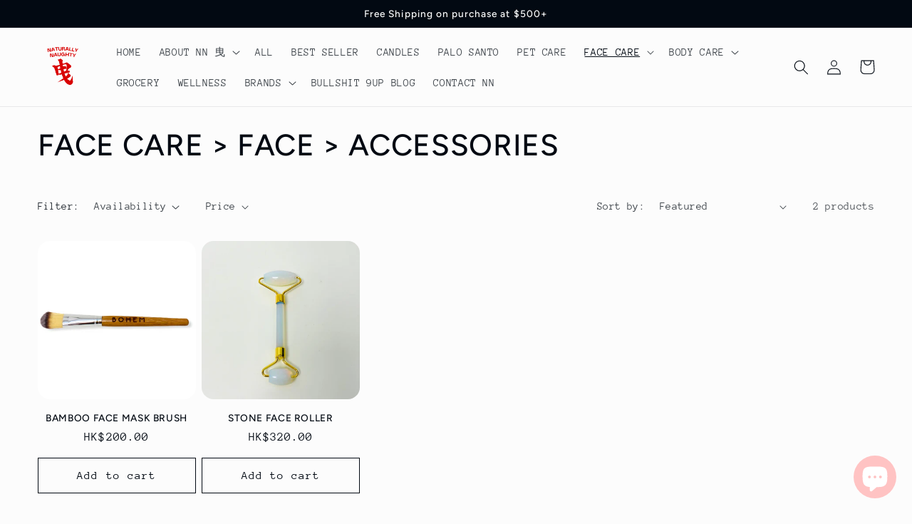

--- FILE ---
content_type: application/javascript; charset=utf-8
request_url: https://analyzely.gropulse.com/get_script?shop=naturally-naughty-store.myshopify.com
body_size: -123
content:

  (function(){
    if (location.pathname.includes('/thank_you') || location.pathname.includes('/thank-you')) {
      var script = document.createElement("script");
      script.type = "text/javascript";
      script.src = "https://analyzely.gropulse.com/get_purchase_page_script?shop=naturally-naughty-store.myshopify.com";
      document.getElementsByTagName("head")[0].appendChild(script);
    }
  })();
  